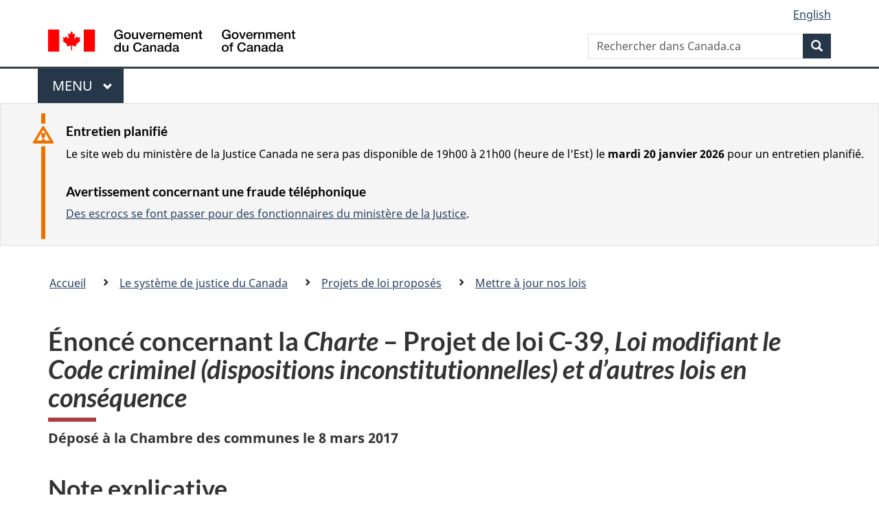

--- FILE ---
content_type: text/html
request_url: https://www.justice.gc.ca/fra/sjc-csj/pl/mgnl-cuol/c39.html
body_size: 24075
content:
<!DOCTYPE html>
<html class="no-js" lang="fr" dir="ltr">
<head>

<!-- i13 -->

<script src="//assets.adobedtm.com/be5dfd287373/bb72b7edd313/launch-e34f760eaec8.min.js"></script> 
<script src="https://hcaptcha.com/1/api.js?hl=fr" async defer></script>
<meta charset="utf-8">
<meta property="dcterms:accessRights" content="2"/>
<meta property="dcterms:service" content="JUS-Internet"/>
<meta content="width=device-width,initial-scale=1" name="viewport">
<meta name="dcterms.creator" content="Gouvernement du Canada, Minist&#232;re de la Justice, Communications &#233;lectroniques">
<meta name="dcterms.language" title="ISO639-2" content="fra">
<meta name="dcterms.subject" content="justice, loi, syst&#232;me judicaire, appareil judicaire, administration de la justice, proc&#233;dure judicaire, syst&#232;me l&#233;gal, poursuite judicaire, l&#233;gislation, r&#233;glementation, processus l&#233;gislatif, projet de loi, amendement, droit" title="scheme">
<link href="/GCWeb/assets/favicon.ico" rel="icon" type="image/x-icon">
<link rel="stylesheet" href="https://use.fontawesome.com/releases/v5.8.1/css/all.css" integrity="sha384-50oBUHEmvpQ+1lW4y57PTFmhCaXp0ML5d60M1M7uH2+nqUivzIebhndOJK28anvf" crossorigin="anonymous">
<link rel="stylesheet" href="/themes-dist/GCWeb/css/theme.min.css">
<link rel="stylesheet" type="text/css" href="/fra/css/site.css">	
<link rel="stylesheet" type="text/css" href="/fra/css/laws-lois.css">
<link rel="stylesheet" type="text/css" href="/css/bootstrap.css?v=8">
<link rel="stylesheet" type="text/css" href="/css/custom.css?v=7">

<title>&Eacute;nonc&eacute; concernant la Charte &ndash; Projet de loi C-39, Loi modifiant le Code criminel (dispositions inconstitutionnelles) et  d&rsquo;autres lois en cons&eacute;quence </title>
<meta name="dcterms.title" content="&Eacute;nonc&eacute; concernant la Charte &ndash; Projet de loi C-39, Loi modifiant le Code criminel (dispositions inconstitutionnelles) et  d&rsquo;autres lois en cons&eacute;quence">
<meta name="dcterms.issued" content="2016-12-12" title="W3CDTF">
<meta name="dcterms.modified" content='2021-09-01' title="W3CDTF">
<meta name="description" content="Site Internet du minist&#232;re de la Justice Canada">
<!-- ScrollMagic plugin --> 
<script src="//cdnjs.cloudflare.com/ajax/libs/ScrollMagic/2.0.7/ScrollMagic.min.js"></script> 
<script>
	// init controller
	var controller = new ScrollMagic.Controller();
</script> 
	
<!-- Lazyload plugin --> 
<script src="/js/jquery.min.js"></script> 
<!-- End Lazyload plugin -->	

<!-- Fading plugin --> 
<script src="/js/jquery.indymasonry.js"></script> 
<script src="/js/jquery.indyfadebox.js"></script> 
<!-- End Fading plugin -->	

<link href="https://fonts.googleapis.com/css?family=Montserrat" rel="stylesheet">
</head>
<body vocab="http://schema.org/" typeof="WebPage">

<nav>
	<ul id="wb-tphp" class="wb-init wb-disable-inited">
		<li class="wb-slc"><a class="wb-sl" href="#main-content">Passer au contenu principal</a></li>
		<li class="wb-slc"><a class="wb-sl" href="#wb-info">Passer à « À propos de ce site</a></li>
		<li class="wb-slc"><a class="wb-sl" rel="alternate" href="?wbdisable=true">Passer à la version HTML simplifiée</a></li>
	</ul>
</nav>

<header>
	<div id="wb-bnr" class="container">
		<section id="wb-lng" class="text-right">
			<h2 class="wb-inv">Language selection</h2>
			<ul class="list-inline margin-bottom-none">
				<li><a lang="en" href="/fra/includes/changelanguage.aspx">English</a></li>
			</ul>
		</section>
		<div class="row">
			<div class="brand col-xs-5 col-md-4">
				<a href="https://www.canada.ca/fr.html" rel="external"><img src="/themes-dist/GCWeb/assets/sig-blk-fr.svg" alt="Gouvernement du Canada" property="logo"></a>
			</div>
			<section id="wb-srch" class="col-lg-8 text-right">
				<h2>Recherche</h2>
				<form action="https://www.canada.ca/fr/sr/srb.html" method="get" name="cse-search-box" role="search" class="form-inline ng-pristine ng-valid">
					<div class="form-group">
						<label for="wb-srch-q" class="wb-inv">Rechercher dans Canada.ca</label>
						<input name="cdn" value="canada" type="hidden">
						<input name="st" value="s" type="hidden">
						<input name="num" value="10" type="hidden">
						<input name="langs" value="fr" type="hidden">
						<input name="st1rt" value="1" type="hidden">
						<input name="s5bm3ts21rch" value="x" type="hidden">
					  <input id="wb-srch-q" list="wb-srch-q-ac" class="wb-srch-q form-control" name="q" type="search" value="" size="34" maxlength="170" placeholder="Rechercher dans Canada.ca">
						<input type="hidden" name="_charset_" value="UTF-8">
						<datalist id="wb-srch-q-ac">
					  </datalist>
					</div>
					<div class="form-group submit">
					<button type="submit" id="wb-srch-sub" class="btn btn-primary btn-small" name="wb-srch-sub"><span class="glyphicon-search glyphicon"></span><span class="wb-inv">Recherche</span></button>
					</div>
				</form>
			</section>
		</div>
	</div>
<nav id="wb-cont-menu" class="gcweb-v2 gcweb-menu" typeof="SiteNavigationElement">
	<div class="container">
		<h2 class="wb-inv">Menu</h2>
		<button type="button" aria-haspopup="true" aria-expanded="false">Menu <span class="wb-inv">principal</span> <span class="expicon glyphicon glyphicon-chevron-down"></span>
	  </button>
		<ul role="menu" aria-orientation="vertical" data-ajax-replace="https://www.canada.ca/content/dam/canada/sitemenu/sitemenu-v2-fr.html">
		  <li role="presentation"><a role="menuitem" href="https://www.canada.ca/fr/services/emplois.html">Emplois et milieu de travail</a></li>
		  <li role="presentation"><a role="menuitem" href="https://www.canada.ca/fr/services/immigration-citoyennete.html">Immigration et citoyennet&eacute;</a></li>
		  <li role="presentation"><a role="menuitem" href="https://voyage.gc.ca/">Voyage et tourisme</a></li>
		  <li role="presentation"><a role="menuitem" href="https://www.canada.ca/fr/services/entreprises.html">Entreprises et industrie</a></li>
		  <li role="presentation"><a role="menuitem" href="https://www.canada.ca/fr/services/prestations.html">Prestations</a></li>
		  <li role="presentation"><a role="menuitem" href="https://www.canada.ca/fr/services/sante.html">Sant&eacute;</a></li>
		  <li role="presentation"><a role="menuitem" href="https://www.canada.ca/fr/services/impots.html">Impôts</a></li>
		  <li role="presentation"><a role="menuitem" href="https://www.canada.ca/fr/services/environnement.html">Environnement et ressources naturelles</a></li>
		  <li role="presentation"><a role="menuitem" href="https://www.canada.ca/fr/services/defense.html">S&eacute;curit&eacute; nationale et d&eacute;fense</a></li>
		  <li role="presentation"><a role="menuitem" href="https://www.canada.ca/fr/services/culture.html">Culture, histoire et sport</a></li>
		  <li role="presentation"><a role="menuitem" href="https://www.canada.ca/fr/services/police.html">Services de police, justice et urgences</a></li>
		  <li role="presentation"><a role="menuitem" href="https://www.canada.ca/fr/services/transport.html">Transport et infrastructure</a></li>
		  <li role="presentation"><a role="menuitem" href="https://international.gc.ca/world-monde/index.aspx?lang=fra">Canada et le monde</a></li>
		  <li role="presentation"><a role="menuitem" href="https://www.canada.ca/fr/services/finance.html">Argent et finances</a></li>
		  <li role="presentation"><a role="menuitem" href="https://www.canada.ca/fr/services/science.html">Science et innovation</a></li>
		</ul>
	</div>
</nav>

<div class="well well-sm brdr-rds-0 hght-inhrt">
	<section class="alert alert-warning mrgn-bttm-0 mrgn-tp-sm mrgn-lft-xl mrgn-rght-sm">
	<h3>Entretien planifié</h3>
		<p>Le site web du ministère de la Justice Canada ne sera pas disponible de 19h00 à 21h00 (heure de l'Est) le <strong>mardi 20 janvier 2026</strong> pour un entretien planifié.</p>
		<h3>Avertissement concernant une fraude t&eacute;l&eacute;phonique</h3>
		<p><a href="/fra/contact/fraud.html">Des escrocs se font passer pour des fonctionnaires du minist&egrave;re de la Justice</a>.</p>
	</section>
</div>
<nav id="wb-bc" property="breadcrumb">
	<h2>Vous &ecirc;tes ici :</h2>
	<div class="container">
		<div class="row">
			<ol class="breadcrumb">
				<li><a href="/fra/index.html">Accueil</a></li>
				<li><a href="/fra/sjc-csj/index.html">Le syst&egrave;me de justice du Canada</a></li>
				<li><a href="/fra/sjc-csj/pl/index.html">Projets de loi propos&eacute;s</a></li>
				<li><a href="/fra/sjc-csj/pl/mgnl-cuol/index.html">Mettre à jour nos lois</a></li>
			</ol>
		</div>
	</div>
</nav>
</header>
<main property="mainContentOfPage" typeof="WebPageElement" class="container" id="main-content">
	<div class="main-content">

    <h1 id="wb-cont" property="name">&Eacute;nonc&eacute; concernant la <em>Charte</em> &ndash; Projet de loi C-39, <em>Loi modifiant le Code criminel (dispositions inconstitutionnelles) et  d&rsquo;autres lois en cons&eacute;quence </em></h1>
    <p><strong>Déposé à la Chambre des communes le 8 mars 2017</strong></p>
    <h2>Note explicative</h2>

    <p>La ministre  de la Justice pr&eacute;pare un &laquo;&nbsp;&Eacute;nonc&eacute; des r&eacute;percussions possibles li&eacute;es &agrave; la <em>Charte</em>&nbsp;&raquo;  afin de contribuer &agrave; guider le public et le d&eacute;bat parlementaire relativement &agrave;  un projet de loi gouvernemental. L&rsquo;une des responsabilit&eacute;s les plus grandes du  ministre de la Justice consiste &agrave; examiner les projets de loi pour &eacute;tablir la  conformit&eacute; avec la <em>Charte canadienne des droits et libert&eacute;s</em> [&laquo;&nbsp;la <em>Charte</em>&nbsp;&raquo;].  En d&eacute;posant un &Eacute;nonc&eacute; des r&eacute;percussions possibles li&eacute;es &agrave; la <em>Charte</em>, la  ministre fait part de certaines consid&eacute;rations cl&eacute;s qui ont servi de fondement  &agrave; l&rsquo;&eacute;tude d&rsquo;un projet de loi afin d&rsquo;&eacute;tablir sa conformit&eacute; avec la <em>Charte</em>.  Un &Eacute;nonc&eacute; permet d&rsquo;identifier les droits et les libert&eacute;s prot&eacute;g&eacute;s par la <em>Charte </em>et qui pourraient &ecirc;tre vis&eacute;s par un projet de loi, en plus de fournir une  courte explication sur la nature de tout engagement, compte tenu de ce qui est  propos&eacute;. </p>
    <p>Un &Eacute;nonc&eacute; des r&eacute;percussions  possibles li&eacute;es &agrave; la <em>Charte</em> permet aussi d&rsquo;identifier les justifications  potentielles de toute limite impos&eacute;e par un projet de loi aux droits et  libert&eacute;s prot&eacute;g&eacute;s par la <em>Charte</em>. L&rsquo;article premier de la <em>Charte</em> &eacute;nonce  que les droits et libert&eacute;s qui y sont &eacute;nonc&eacute;s ne peuvent &ecirc;tre restreints que  par une r&egrave;gle de droit et dans des limites qui soient raisonnables et dont la  justification puisse se d&eacute;montrer dans le cadre d&rsquo;une soci&eacute;t&eacute; libre et  d&eacute;mocratique. Cela signifie que le Parlement peut adopter des lois qui  restreignent les droits et libert&eacute;s prot&eacute;g&eacute;s par la <em>Charte</em>. Il n&rsquo;y aura  atteinte &agrave; la Charte que lorsque la limite impos&eacute;e ne peut se justifier dans le  cadre d&rsquo;une soci&eacute;t&eacute; libre et d&eacute;mocratique.</p>
<p>L&rsquo;&Eacute;nonc&eacute; des r&eacute;percussions  possibles li&eacute;es &agrave; la <em>Charte</em> vise &agrave; fournir des renseignements juridiques  au public et au Parlement. Il n&rsquo;a pas pour but de pr&eacute;senter un aper&ccedil;u d&eacute;taill&eacute;  des consid&eacute;rations li&eacute;es &agrave; la Charte, puisqu&rsquo;un projet de loi peut changer lors  de son &eacute;tude au Parlement. Des consid&eacute;rations additionnelles relatives &agrave; la constitutionnalit&eacute;  d&rsquo;un projet de loi pourraient &eacute;galement survenir lors de l&rsquo;&eacute;tude parlementaire.  Un &Eacute;nonc&eacute; ne constitution un avis juridique sur la constitutionnalit&eacute; d&rsquo;un  projet de loi. </p>
    <h2>Consid&eacute;rations li&eacute;es &agrave; la <em>Charte</em></h2>
    <p>La ministre de la Justice a examin&eacute;  le projet de loi C&#8209;39, Loi modifiant le Code criminel <em>(dispositions inconstitutionnelles) et d&rsquo;autres lois en cons&eacute;quence </em>afin d&rsquo;&eacute;tablir la conformit&eacute; avec la <em>Charte</em>, conform&eacute;ment aux obligations qui lui incombent conform&eacute;ment &agrave;  l&rsquo;article 4.1 de la <em>Loi sur le minist&egrave;re de la</em> <em>Justice</em>. Cet examen a fait appel &agrave; la  prise en compte des objectifs et des caract&eacute;ristiques du projet de loi. </p>
<p>Il s&rsquo;ensuit  une discussion non exhaustive sur les mani&egrave;res dont le projet de loi C&#8209;39 pourrait  empi&eacute;ter sur les droits et libert&eacute;s garantis par la <em>Charte</em>. Cette  discussion contribue &agrave; fournir des renseignements au public et sert de  fondement au d&eacute;bat parlementaire sur le projet de loi.</p>
    <h3><em>Promouvoir la primaut&eacute;  du droit en abrogeant ou en modifiant les dispositions invalides du Code  criminel</em><strong> </strong></h3>
    <p>Le projet  de loi C&#8209;39 abrogerait ou modifierait plusieurs dispositions du <em>Code  criminel</em> qui ont &eacute;t&eacute; pr&eacute;c&eacute;demment d&eacute;termin&eacute;es inop&eacute;rantes par la Cour  supr&ecirc;me du Canada parce qu&rsquo;elles sont contraires &agrave; la <em>Charte</em>&nbsp;:</p>
    <ul>
      <li>Fl&acirc;ner (alin&eacute;a&nbsp;179(1)b)), d&eacute;clar&eacute;  inconstitutionnel dans l&rsquo;arr&ecirc;t <em>R.&nbsp;c.&nbsp;Heywood</em>, 1994; </li>
      <li>Diffusion de fausses nouvelles (article 181), jug&eacute;  inconstitutionnel dans l&rsquo;arr&ecirc;t <em>R.&nbsp;c.&nbsp;Zundel</em>, 1992; </li>
      <li>Meurtre pour une fin ill&eacute;gale (alin&eacute;a&nbsp;229c)), dont  une partie a &eacute;t&eacute; d&eacute;clar&eacute;e inconstitutionnelle dans l&rsquo;arr&ecirc;t <em>R.&nbsp;c.&nbsp;Martineau</em>,  1990;</li>
      <li>Infraction accompagn&eacute;e d&rsquo;un meurtre (article&nbsp;230),  d&eacute;clar&eacute; inconstitutionnel dans l&rsquo;arr&ecirc;t <em>R.&nbsp;c.&nbsp;Martineau</em>, 1990;</li>
      <li>Conduite avec capacit&eacute;s affaiblies - pr&eacute;somption  d&rsquo;exactitude des &eacute;chantillons d&rsquo;haleine ou de sang </li>
      <li>(alin&eacute;as&nbsp;258(1)c) et d)), dont certaines  parties ont &eacute;t&eacute; d&eacute;clar&eacute;es inconstitutionnelles dans l&rsquo;arr&ecirc;t <em>R.&nbsp;c.&nbsp;St-Onge  Lamoureux</em>, 2012;</li>
      <li>Avortement (article&nbsp;287), d&eacute;clar&eacute;  inconstitutionnel dans l&rsquo;arr&ecirc;t <em>R.&nbsp;c.&nbsp;Morgentaler</em>, 1988; </li>
      <li>Temps allou&eacute; pour d&eacute;tention sous garde (paragraphe&nbsp;719(3.1)),  dont une partie a &eacute;t&eacute; d&eacute;clar&eacute;e inconstitutionnelle dans l&rsquo;arr&ecirc;t <em>R.&nbsp;c.&nbsp;Safarzadeh-Markhali</em>,  2016.</li>
    </ul>
    <p>Ces  modifications propos&eacute;es favoriseraient la primaut&eacute; du droit, qui, comme le  pr&eacute;voit le pr&eacute;ambule de la <em>Charte</em>, constitue un des principes  constitutionnels de base du Canada. </p>
    <p>La <em>Charte</em> fait partie de la Constitution du Canada, qui est la loi supr&ecirc;me du pays.  Lorsqu&rsquo;il adopte de nouvelles lois, le Parlement doit faire tous les efforts  n&eacute;cessaires pour respecter la <em>Charte</em>. Les tribunaux canadiens  d&eacute;terminent si une loi est conforme &agrave; la <em>Charte</em>. Les lois jug&eacute;es  contraires &agrave; la <em>Charte</em> par les tribunaux sont invalides, ce qui les rend  inop&eacute;rantes. Cela confirme la primaut&eacute; de la <em>Charte </em>et de la primaut&eacute; du  droit.</p>
    <p>Une d&eacute;claration  judiciaire portant qu&rsquo;une loi est incompatible avec la <em>Charte</em> n&rsquo;entra&icirc;ne  pas automatiquement la suppression des dispositions inconstitutionnelles des  recueils de lois, puisque la modification du texte des lois f&eacute;d&eacute;rales n&eacute;cessite  l&rsquo;adoption d&rsquo;une loi. L&rsquo;abrogation ou la modification par le Parlement d&rsquo;une  loi invalide peut &ecirc;tre consid&eacute;r&eacute;e comme une &eacute;tape finale qui illustre enti&egrave;rement  la primaut&eacute; du droit, puisqu&rsquo;elle s&rsquo;assure que la loi &laquo;&nbsp;sur papier&nbsp;&raquo;  refl&egrave;te l&rsquo;&eacute;tat actuel du droit au Canada. Cela constitue l&rsquo;objet et l&rsquo;effet  g&eacute;n&eacute;ral du projet de loi C&#8209;39. </p>
    <p>L&rsquo;abrogation  des articles du <em>Code criminel </em>finalement d&eacute;clar&eacute;es invalides par la Cour  supr&ecirc;me du Canada, tout comme les modifications des articles demandant la  suppression de certains termes &eacute;galement d&eacute;clar&eacute;es invalides par la Cour  supr&ecirc;me du Canada, ne soul&egrave;vent pas d&rsquo;impact juridique significatif sur les  droits prot&eacute;g&eacute;s par la <em>Charte </em>au-del&agrave; de la promotion g&eacute;n&eacute;rale de la  primaut&eacute; du droit.</p>
    <p>Le projet  de loi C&#8209;39 contient aussi des modifications visant &agrave; abroger l&rsquo;interdiction  des relations sexuelles anales (article&nbsp;159), propos&eacute;e initialement dans  le projet de loi C&#8209;32. Bien que la Cour supr&ecirc;me du Canada ne s&rsquo;est jamais  pench&eacute;e sur la constitutionnalit&eacute; de l&rsquo;article&nbsp;159, les tribunaux de cinq  provinces ainsi que la Cour f&eacute;d&eacute;rale du Canada ont &eacute;tabli qu&rsquo;il violait la <em>Charte</em>.  Pour obtenir de plus amples renseignements au sujet des consid&eacute;rations li&eacute;es &agrave;  la <em>Charte</em> pertinentes eu &eacute;gard &agrave; l&rsquo;abrogation de l&rsquo;article&nbsp;159, voir  l&rsquo;&Eacute;nonc&eacute; des r&eacute;percussions possibles li&eacute;es &agrave; la <em>Charte</em> d&eacute;pos&eacute; &agrave; la  Chambre des communes le 21&nbsp;novembre&nbsp;2016 ayant trait au projet de loi  C&#8209;32&nbsp;:&nbsp;<em>Loi relative &agrave; l&rsquo;abrogation de l&rsquo;article&nbsp;159 du Code  criminel</em>, disponible en ligne &agrave; <a href="/fra/sjc-csj/pl/charte-charter/ec_s159-cs_s159.html">Projet de loi C-32 : Loi relative &agrave; l'abrogation de l'article 159 du <em>Code criminel</em></a>.</p>
    </dl>
    
</div>
<div class="clearfix"></div>
<dl id="wb-dtmd" class="no-print mb-0 mt-3">
	<dt>Date de modification : </dt>
	<dd>
		<time property="dateModified">
2021-09-01
		</time>
	</dd>
</dl>
<script src="https://ajax.googleapis.com/ajax/libs/jquery/2.2.4/jquery.js"></script>
<script src="/themes-dist/wet-boew/js/wet-boew.min.js"></script>
<script src="/themes-dist/GCWeb/js/theme.min.js"></script>
﻿</main>
<footer id="wb-info">
	<div class="gc-contextual">
		<div class="container">
			<nav class="wb-navcurr pb-4 pt-4">
				<h3 class="mt-4">Ministère de la Justice du Canada</h3>
				<ul class="list-unstyled colcount-sm-2 colcount-md-3">
					<li><a href="/fra/df-fl/index.html">Droit de la famille</a></li>
					<li><a href="/fra/jp-cj/index.html">Justice pénale</a></li>
					<li><a href="/fra/fina-fund/index.html">Financement</a></li>
					<li><a href="/fra/sjc-csj/index.html">Le système de justice du Canada</a></li>
					<li><a href="https://laws-lois.justice.gc.ca/fra/" rel="external">Lois</a></li>
				</ul>
			</nav>
		</div>
	</div>

	<div class="landscape">
		<div class="container">
			<nav class="wb-navcurr pb-3 pt-4">
				<h3 class="mt-3">Gouvernement du Canada</h3>
				<ul class="list-unstyled colcount-sm-2 colcount-md-3">
					<li><a href="https://www.canada.ca/fr/contact.html" rel="external">Toutes les coordonnées</a></li>
					<li><a href="https://www.canada.ca/fr/gouvernement/min.html" rel="external">Ministères et organismes</a></li>
					<li><a href="https://www.canada.ca/fr/gouvernement/systeme.html" rel="external">À propos du gouvernement</a></li>
				</ul>
				
				<h4><span class="wb-inv">Thèmes et sujets</span></h4>
				<ul class="list-unstyled colcount-sm-2 colcount-md-3">
					<li><a href="https://www.canada.ca/fr/services/emplois.html" rel="external">Emplois</a></li>
					<li><a href="https://www.canada.ca/fr/services/immigration-citoyennete.html" rel="external">Immigration et citoyenneté</a></li>
					<li><a href="https://voyage.gc.ca/" rel="external">Voyage et tourisme</a></li>
					<li><a href="https://www.canada.ca/fr/services/entreprises.html" rel="external">Entreprises</a></li>
					<li><a href="https://www.canada.ca/fr/services/prestations.html" rel="external">Prestations</a></li>
					<li><a href="https://www.canada.ca/fr/services/sante.html" rel="external">Santé</a></li>
					<li><a href="https://www.canada.ca/fr/services/impots.html" rel="external">Impôts</a></li>
					<li><a href="https://www.canada.ca/fr/services/environnement.html" rel="external">Environnement et ressources naturelles</a></li>
					<li><a href="https://www.canada.ca/fr/services/defense.html" rel="external">Sécurité nationale et défense</a></li>
					<li><a href="https://www.canada.ca/fr/services/culture.html" rel="external">Culture, histoire et sport</a></li>
					<li><a href="https://www.canada.ca/fr/services/police.html" rel="external">Services de police, justice et urgences</a></li>
					<li><a href="https://www.canada.ca/fr/services/transport.html" rel="external">Transport et infrastructure</a></li>
					<li><a href="https://www.international.gc.ca/world-monde/index.aspx?lang=fra" rel="external">Le Canada et le monde</a></li>
					<li><a href="https://www.canada.ca/fr/services/finance.html" rel="external">Argent et finance</a></li>
					<li><a href="https://www.canada.ca/fr/services/science.html" rel="external">Science et innovation</a></li>
					<li><a href="https://www.canada.ca/fr/services/autochtones.html" rel="external">Autochtones</a></li>
					<li><a href="https://www.canada.ca/fr/services/veterans.html" rel="external">Vétérans et militaires</a></li>
					<li><a href="https://www.canada.ca/fr/services/jeunesse.html" rel="external">Jeunesse</a></li>
				</ul>
			</nav>
		</div>
	</div>
	<div class="brand">
		<div class="container">
			<div class="row">
				<nav class="col-md-9 col-lg-10 ftr-urlt-lnk pb-0">
					<ul>
						<li><a href="https://www.canada.ca/fr/sociaux.html" rel="external">Médias sociaux</a></li>
						<li><a href="https://www.canada.ca/fr/mobile.html" rel="external">Applications mobiles</a></li>
						<li><a href="https://www.canada.ca/fr/gouvernement/a-propos.html" rel="external">À propos de Canada.ca</a></li>
						<li><a href="https://www.canada.ca/fr/transparence/avis.html" rel="external">Avis</a></li>
						<li><a href="https://www.canada.ca/fr/transparence/confidentialite.html" rel="external">Confidentialité</a></li>
					</ul>
				</nav>
				<div class="col-xs-6 visible-sm visible-xs tofpg">
					<a href="#wb-cont">Haut de la page <span class="glyphicon glyphicon-chevron-up"></span></a>
				</div>
				<div class="col-xs-6 col-md-3 col-lg-2 text-right">
					<img src="https://wet-boew.github.io/themes-dist/GCWeb/GCWeb/assets/wmms-blk.svg" alt="Symbole du gouvernement du Canada">
				</div>
			</div>
		</div>
	</div>
</footer>

<!-- Do not remove - this Adobe Analytics tag - STARTS --> 	
<script>_satellite.pageBottom();</script>
<!-- Do not remove - this Adobe Analytics tag - STARTS --> 
<script>
	document.addEventListener("DOMContentLoaded", function(){
		var hash = window.location.hash;
		if(hash == "#thank-you-message") {
			$( "#thank-you-message1" ).addClass( "hide" );
			$( "#thank-you-message2" ).removeClass( "hide" );
		}
	});
</script>
</body>
</html>